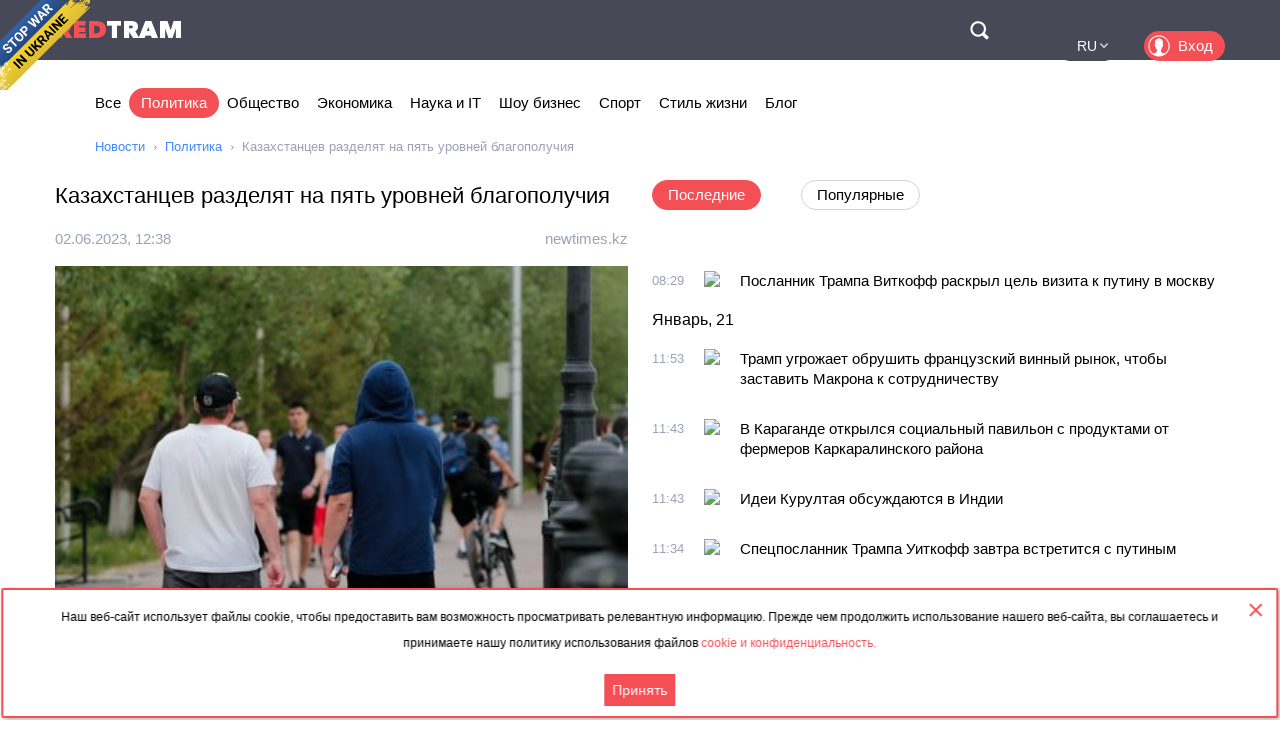

--- FILE ---
content_type: text/html; charset=utf-8
request_url: https://www.google.com/recaptcha/api2/aframe
body_size: 260
content:
<!DOCTYPE HTML><html><head><meta http-equiv="content-type" content="text/html; charset=UTF-8"></head><body><script nonce="YZKWb7InG4rxQfRU07vuBQ">/** Anti-fraud and anti-abuse applications only. See google.com/recaptcha */ try{var clients={'sodar':'https://pagead2.googlesyndication.com/pagead/sodar?'};window.addEventListener("message",function(a){try{if(a.source===window.parent){var b=JSON.parse(a.data);var c=clients[b['id']];if(c){var d=document.createElement('img');d.src=c+b['params']+'&rc='+(localStorage.getItem("rc::a")?sessionStorage.getItem("rc::b"):"");window.document.body.appendChild(d);sessionStorage.setItem("rc::e",parseInt(sessionStorage.getItem("rc::e")||0)+1);localStorage.setItem("rc::h",'1769070621976');}}}catch(b){}});window.parent.postMessage("_grecaptcha_ready", "*");}catch(b){}</script></body></html>